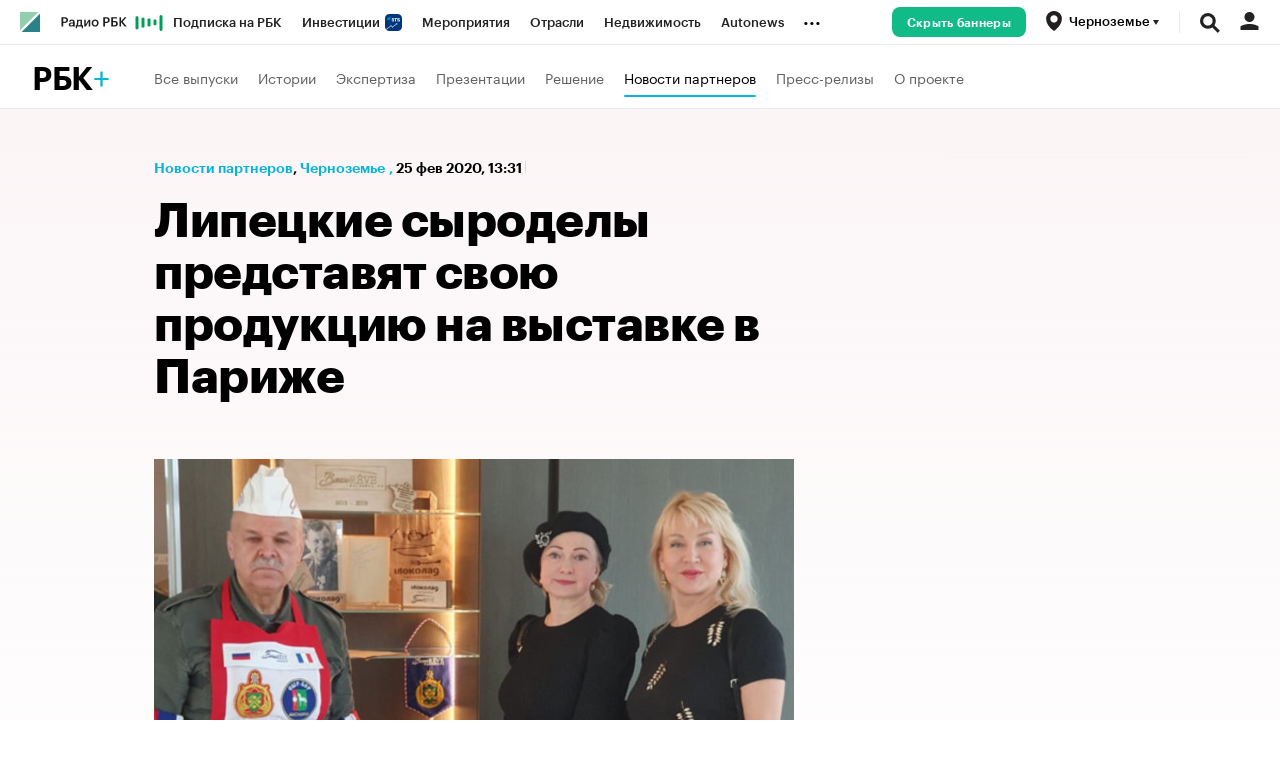

--- FILE ---
content_type: application/javascript; charset=UTF-8
request_url: https://s.rbk.ru/v3_plus_static/common/common-10.11.6/scripts/build/fn/_socialLikes.js
body_size: 3744
content:
!function t(e,i,n){function r(s,u){if(!i[s]){if(!e[s]){var a="function"==typeof require&&require;if(!u&&a)return a(s,!0);if(o)return o(s,!0);var c=new Error("Cannot find module '"+s+"'");throw c.code="MODULE_NOT_FOUND",c}var p=i[s]={exports:{}};e[s][0].call(p.exports,(function(t){return r(e[s][1][t]||t)}),p,p.exports,t,e,i,n)}return i[s].exports}for(var o="function"==typeof require&&require,s=0;s<n.length;s++)r(n[s]);return r}({1:[function(t,e,i){RA.fn.SocialLikes=RA.fn.socialLikes=t("vendor/social-likes/social-likes")($)},{"vendor/social-likes/social-likes":2}],2:[function(t,e,i){var n;n=function(t){"use strict";var e="social-likes",i=e+"__",n=e+"_opened",r={facebook:{counterUrl:"https://graph.facebook.com/?callback=?&id={url}",convertNumber:function(t){return t.share.share_count},popupUrl:"https://www.facebook.com/sharer/sharer.php?u={url}",popupWidth:600,popupHeight:359},twitter:{counters:!1,popupUrl:"https://twitter.com/intent/tweet?url={url}&text={title}",popupWidth:600,popupHeight:380,click:function(){return/[\.\?:\-–—]\s*$/.test(this.options.title)||(this.options.title+=":"),!0}},mailru:{counterUrl:"//connect.mail.ru/share_count?url_list={url}&callback=1&func=?",convertNumber:function(t){for(var e in t)if(t.hasOwnProperty(e))return t[e].shares},popupUrl:"https://connect.mail.ru/share?share_url={url}&title={title}",popupWidth:492,popupHeight:500},vkontakte:{counterUrl:"https://vk.ru/share.php?act=count&url={url}&index={index}",counter:function(e,i){var n=r.vkontakte;n._||(n._=[],window.VK||(window.VK={}),window.VK.Share={count:function(t,e){n._[t].resolve(e)}});var o=n._.length;n._.push(i),t.getScript(a(e,{index:o})).fail(i.reject)},popupUrl:"https://vk.ru/share.php?url={url}&image={image}&title={title}",popupWidth:655,popupHeight:450},odnoklassniki:{counterUrl:"//connect.ok.ru/dk?st.cmd=extLike&ref={url}&uid={index}",counter:function(e,i){var n=r.odnoklassniki;n._||(n._=[],window.ODKL||(window.ODKL={}),window.ODKL.updateCount=function(t,e){n._[t].resolve(e)});var o=n._.length;n._.push(i),t.getScript(a(e,{index:o})).fail(i.reject)},popupUrl:"https://connect.ok.ru/dk?st.cmd=WidgetSharePreview&service=odnoklassniki&st.shareUrl={url}",popupWidth:580,popupHeight:336},telegram:{counters:!1,popupUrl:"https://t.me/share/url?url={url}&text={title}",popupWidth:580,popupHeight:480},whatsapp:{counters:!1,popupUrl:"https://api.whatsapp.com/send?text={title}%20%0a{url}",popupWidth:580,popupHeight:400},viber:{counters:!1,popupUrl:"viber://forward?text={title}%20%0a{url}",click:function(){var t=this.options,e=a(t.popupUrl,{url:t.url,title:t.title||"",image:t.image||""});return(e=this.addAdditionalParamsToUrl(e))&&(location.href=e),!1}},plusone:{counterUrl:"//share.yandex.ru/gpp.xml?url={url}&callback=?",convertNumber:function(t){return parseInt(t.replace(/\D/g,""),10)},popupUrl:"https://plus.google.com/share?url={url}",popupWidth:500,popupHeight:550},pinterest:{counterUrl:"//api.pinterest.com/v1/urls/count.json?url={url}&callback=?",convertNumber:function(t){return t.count},popupUrl:"https://pinterest.com/pin/create/button/?url={url}&description={title}",popupWidth:740,popupHeight:550}},o={promises:{},fetch:function(e,i,n){o.promises[e]||(o.promises[e]={});var s=o.promises[e];if(!n.forceUpdate&&s[i])return s[i];var u=t.extend({},r[e],n),c=t.Deferred(),p=u.counterUrl&&a(u.counterUrl,{url:i});return p&&t.isFunction(u.counter)?u.counter(p,c):u.counterUrl?t.getJSON(p).done((function(e){try{var i=e;t.isFunction(u.convertNumber)&&(i=u.convertNumber(e)),c.resolve(i)}catch(t){c.reject()}})).fail(c.reject):c.reject(),s[i]=c.promise(),s[i]}};function s(e,i){if(!new.target)return new s(e,i);e=t(e),this.container=e,this.options=t.extend({},t.fn.socialLikes.defaults,i,function(t){function e(t,e){return e.toUpper()}var i={},n=t.data();for(var r in n){var o=n[r];"yes"===o?o=!0:"no"===o&&(o=!1),i[r.replace(/-(\w)/g,e)]=o}return i}(e)),this.init()}function u(e,i){this.widget=e,this.options=t.extend({},i),this.detectService(),this.service&&this.init()}function a(t,e){return c(t,e,encodeURIComponent)}function c(t,e,i){return t.replace(/\{([^\}]+)\}/g,(function(t,n){return n in e?i?i(e[n]):e[n]:t}))}function p(t,e){var n=i+t;return n+" "+n+"_"+e}return t.fn.socialLikes=function(i){return this.each((function(){var n=t.data(this,e);n?t.isPlainObject(i)&&n.update(i):t.data(this,e,new s(this,i))}))},t.fn.socialLikes.defaults={url:window.location.href.replace(window.location.hash,""),title:document.title,counters:!0,zeroes:!1,wait:500,timeout:1e4,popupCheckInterval:500,singleTitle:"Share"},s.prototype={init:function(){this.container.addClass(e),this.single=this.container.hasClass(e+"_single"),this.initUserButtons(),this.countersLeft=0,this.number=0,this.container.on("counter."+e,t.proxy(this.updateCounter,this));var i=this.container.children();this.makeSingleButton(),this.buttons=[],i.each(t.proxy((function(e,i){var n=new u(t(i),this.options);this.buttons.push(n),n.options.counterUrl&&this.countersLeft++}),this)),this.options.counters?(this.timer=setTimeout(t.proxy(this.appear,this),this.options.wait),this.timeout=setTimeout(t.proxy(this.ready,this,!0),this.options.timeout)):this.appear()},initUserButtons:function(){!this.userButtonInited&&window.socialLikesButtons&&t.extend(!0,r,socialLikesButtons),this.userButtonInited=!0},makeSingleButton:function(){if(this.single){var i=this.container;i.addClass(e+"_vertical"),i.wrap(t("<div>",{class:e+"_single-w"})),i.wrapInner(t("<div>",{class:e+"__single-container"}));var r=i.parent(),o=t("<div>",{class:p("widget","single")}),s=t(c('<div class="{buttonCls}"><span class="{iconCls}"></span>{title}</div>',{buttonCls:p("button","single"),iconCls:p("icon","single"),title:this.options.singleTitle}));o.append(s),r.append(o),o.on("click",(function(){var r=e+"__widget_active";return o.toggleClass(r),o.hasClass(r)?(i.css({left:-(i.width()-o.width())/2,top:-i.height()}),function(t){if(document.documentElement.getBoundingClientRect){var e=parseInt(t.css("left"),10),i=parseInt(t.css("top"),10),r=t[0].getBoundingClientRect();r.left<10?t.css("left",10-r.left+e):r.right>window.innerWidth-10&&t.css("left",window.innerWidth-r.right-10+e),r.top<10?t.css("top",10-r.top+i):r.bottom>window.innerHeight-10&&t.css("top",window.innerHeight-r.bottom-10+i)}t.addClass(n)}(i),function(e,i){var r=t(document),o="click touchstart keydown";r.on(o,(function s(u){"keydown"===u.type&&27!==u.which||t(u.target).closest(e).length||(e.removeClass(n),r.off(o,s),t.isFunction(i)&&i())}))}(i,(function(){o.removeClass(r)}))):i.removeClass(n),!1})),this.widget=o}},update:function(i){if(i.forceUpdate||i.url!==this.options.url){this.number=0,this.countersLeft=this.buttons.length,this.widget&&this.widget.find("."+e+"__counter").remove(),t.extend(this.options,i);for(var n=0;n<this.buttons.length;n++)this.buttons[n].update(i)}},updateCounter:function(t,e,i){((i=i||0)||this.options.zeroes)&&(this.number+=i,this.single&&this.getCounterElem().text(this.number)),this.countersLeft--,0===this.countersLeft&&(this.appear(),this.ready())},appear:function(){this.container.addClass(e+"_visible")},ready:function(t){this.timeout&&clearTimeout(this.timeout),this.container.addClass(e+"_ready"),t||this.container.trigger("ready."+e,this.number)},getCounterElem:function(){var e=this.widget.find("."+i+"counter_single");return e.length||(e=t("<span>",{class:p("counter","single")}),this.widget.append(e)),e}},u.prototype={init:function(){this.detectParams(),this.initHtml(),setTimeout(t.proxy(this.initCounter,this),0)},update:function(i){t.extend(this.options,{forceUpdate:!1},i),this.widget.find("."+e+"__counter").remove(),this.initCounter()},detectService:function(){var e=this.widget.data("service");if(!e){for(var i=this.widget[0],n=i.classList||i.className.split(" "),o=0;o<n.length;o++){var s=n[o];if(r[s]){e=s;break}}if(!e)return}this.service=e,t.extend(this.options,r[e])},detectParams:function(){var t=this.widget.data();if(t.counter){var e=parseInt(t.counter,10);isNaN(e)?this.options.counterUrl=t.counter:this.options.counterNumber=e}t.title&&(this.options.title=t.title),t.image&&(this.options.image=t.image),t.url&&(this.options.url=t.url)},initHtml:function(){var e=this.options,i=this.widget,n=i.find("a");n.length&&this.cloneDataAttrs(n,i);var r=t("<span>",{class:this.getElementClassNames("button"),html:i.html()});if(e.clickUrl){var o=a(e.clickUrl,{url:e.url,title:e.title||"",image:e.image||""}),s=t("<a>",{href:o});this.cloneDataAttrs(i,s),i.replaceWith(s),this.widget=i=s}else i.on("click",t.proxy(this.click,this));i.removeClass(this.service),i.addClass(this.getElementClassNames("widget")),r.prepend(t("<span>",{class:this.getElementClassNames("icon")})),i.empty().append(r),this.button=r},initCounter:function(){if(this.options.counters)if(this.options.counterNumber)this.updateCounter(this.options.counterNumber);else{var e={counterUrl:this.options.counterUrl,forceUpdate:this.options.forceUpdate};o.fetch(this.service,this.options.url,e).always(t.proxy(this.updateCounter,this))}},cloneDataAttrs:function(t,e){var i=t.data();for(var n in i)i.hasOwnProperty(n)&&e.data(n,i[n])},getElementClassNames:function(t){return p(t,this.service)},updateCounter:function(i){i=parseInt(i,10)||0;var n={class:this.getElementClassNames("counter"),text:i};i||this.options.zeroes||(n.class+=" "+e+"__counter_empty",n.text="");var r=t("<span>",n);this.widget.append(r),this.widget.trigger("counter."+e,[this.service,i])},click:function(e){var i=this.options,n=!0;if(t.isFunction(i.click)&&(n=i.click.call(this,e)),n){var r=a(i.popupUrl,{url:i.url,title:i.title||"",image:i.image||""});r=this.addAdditionalParamsToUrl(r),this.openPopup(r,{width:i.popupWidth,height:i.popupHeight})}return!1},addAdditionalParamsToUrl:function(e){var i=t.param(t.extend(this.widget.data(),this.options.data));if(t.isEmptyObject(i))return e;var n=-1===e.indexOf("?")?"?":"&";return e+n+i},openPopup:function(i,n){var r=Math.round(screen.width/2-n.width/2),o=0;screen.height>n.height&&(o=Math.round(screen.height/3-n.height/2));var s=window.open(i,"sl_"+this.service,"left="+r+",top="+o+",width="+n.width+",height="+n.height+",personalbar=0,toolbar=0,scrollbars=1,resizable=1");if(s){s.focus(),this.widget.trigger("popup_opened."+e,[this.service,s]);var u=setInterval(t.proxy((function(){s.closed&&(clearInterval(u),this.widget.trigger("popup_closed."+e,this.service))}),this),this.options.popupCheckInterval)}else location.href=i}},t((function(){t("."+e).not("."+e+"__activate-no").socialLikes()})),s},"function"==typeof define&&define.amd?define(["jquery"],n):"object"==typeof i?e.exports=n:n(jQuery)},{}]},{},[1]);